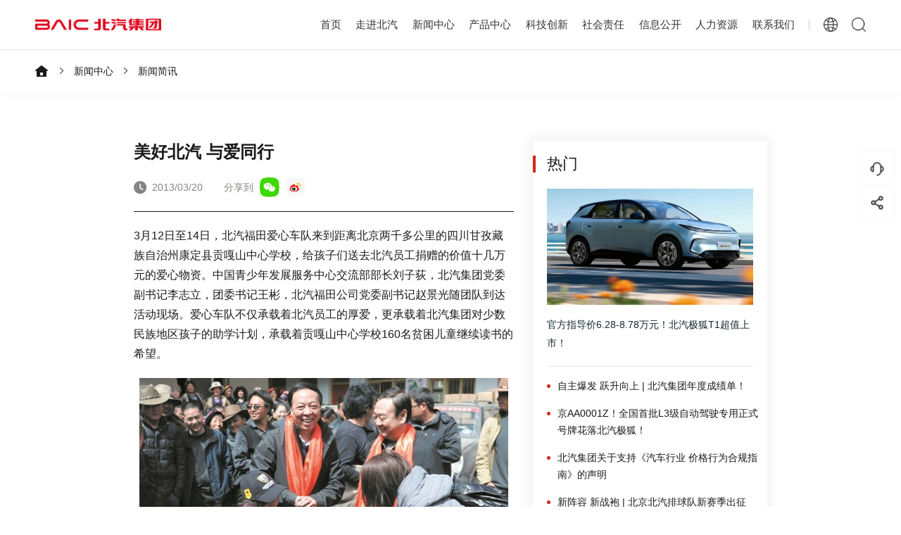

--- FILE ---
content_type: text/html; charset=UTF-8
request_url: https://www.baicgroup.com.cn/news/22.686.html
body_size: 48464
content:
<!doctype html>
<html>
<head>
<meta charset="utf-8">
<meta name="viewport" content="width=device-width, initial-scale=1.0, user-scalable=no, minimum-scale=1.0, maximum-scale=1.0">	
<title>美好北汽 与爱同行-新闻简讯-北汽集团官网-中国汽车行业的骨干企业</title>
<meta name="description" content="北京汽车集团有限公司（简称“北汽集团”）是中国汽车行业的骨干企业，总部位于北京。现已发展成长为产业链涵盖整车及零部件研发制造、汽车服务贸易、综合出行服务、金融与投资等业务，年营业收入超 5000 亿元，世界 500 强排名 124 位的大型企业集团。"/>
<meta name="keywords" content="北汽集团官网,北汽集团,北汽,北京汽车,北京汽车集团有限公司官网,北汽官网"/>
<meta name="author" content="北汽集团"/>
<link rel="shortcut icon" href="/favicon.ico" type="image/x-icon" />
<link rel="icon" type="image/x-icon" href="https://www.baicgroup.com.cn/favicon.ico">
<link rel="icon" type="image/x-icon" sizes="16x16" href="https://www.baicgroup.com.cn/favicon-16x16.ico">
<link rel="icon" type="image/x-icon" sizes="32x32" href="https://www.baicgroup.com.cn/favicon-32x32.ico">
<link rel="icon" type="image/x-icon" sizes="64x64" href="https://www.baicgroup.com.cn/favicon-64x64.ico">
<link rel="stylesheet" href="https://www.baicgroup.com.cn/assets/theme/jthink/css/swiper.min.css">
<link rel="stylesheet" href="https://www.baicgroup.com.cn/assets/theme/jthink/css/style.css">
<link rel="icon" type="image/png" href="https://www.baicgroup.com.cn/logo.png">
<meta name="baidu-site-verification" content="codeva-7l6eDfV23p" />
<!--[if lt IE 9]>
<script src="https://www.baicgroup.com.cn/assets/theme/jthink/js/js/html5shiv.js"></script>
<script src="https://www.baicgroup.com.cn/assets/theme/jthink/js/js/respond.min.js"></script>
<![endif]-->	

<script>
var _hmt = _hmt || [];
(function() {
  var hm = document.createElement("script");
  hm.src = "https://hm.baidu.com/hm.js?4695495fa6fe728ca551bd3b95e13a3d";
  var s = document.getElementsByTagName("script")[0]; 
  s.parentNode.insertBefore(hm, s);
})();
</script>

<!-- 讣告模式 -->
 <!-- <style>
    body>*{
        filter: grayscale(100%);
        -webkit-filter:grayscale(100%);
        -moz-filter:grayscale(100%);
        -ms-filter:grayscale(100%);
        -o-filter:grayscale(100%);
        filter: progid:DXImageTrasform.Microsoft.BasicImage(grayscale=1);
        -webkit-filter:grayscale(1);
    }
</style> -->

<script type="application/ld+json">
{
  "@context": "https://schema.org",
  "@type": "Organization",
  "url": "https://www.baicgroup.com.cn/",
  "logo": "https://www.baicgroup.com.cn/logo.png"
}
</script>

</head>

<body class="pos-top">
<!--header-->
<div class="header">
    <div class="logo"><a href="https://www.baicgroup.com.cn/"><img src="https://www.baicgroup.com.cn/assets/theme/jthink/images/logo.png" width="472" height="59" alt="北汽集团官网"></a></div>
    <div class="header-right">
        <ul>
            <li class=""><span><a href="https://www.baicgroup.com.cn/" class="on">首页</a></span><em></em></li>
            
            
                
                                                            						                        <li    class="" >
                                                            <span><a
                                    
                                     target =_self 
                                    
                                >
                                    走进北汽

                                </a></span><em></em>
                                <div class="sub-nav">
                                                                                   

                                                                                <p><a
                                             href =http://www.baicgroup.com.cn/group-profile.html 
                                             target =_self 
                                            
                                        >
                                            集团简介

                                        </a></p>
                                        
                                                                                   

                                                                                <p><a
                                             href =http://www.baicgroup.com.cn/leaders-speeches.html 
                                             target =_self 
                                            
                                        >
                                            领导致辞

                                        </a></p>
                                        
                                                                                   

                                                                                <p><a
                                             href =http://www.baicgroup.com.cn/party-building.html 
                                             target =_self 
                                             rel =nofollow 
                                        >
                                            党的建设
                                        </a></p>
                                        
                                                                                   

                                                                                <p><a
                                             href =http://www.baicgroup.com.cn/culture.html 
                                             target =_self 
                                             rel =nofollow 
                                        >
                                            企业文化

                                        </a></p>
                                        
                                                                                   

                                                                                <p><a
                                             href =http://www.baicgroup.com.cn/history.html 
                                             target =_self 
                                            
                                        >
                                            发展历程

                                        </a></p>
                                        
                                                                    </div>
                                                    </li>
						                                            						                        <li    class="active" >
                                                            <span><a
                                    
                                     target =_self 
                                    
                                >
                                    新闻中心

                                </a></span><em></em>
                                <div class="sub-nav">
                                                                                   

                                                                                <p><a
                                             href =http://www.baicgroup.com.cn/news.html 
                                             target =_self 
                                            
                                        >
                                            新闻简讯

                                        </a></p>
                                        
                                                                                   

                                                                                <p><a
                                             href =http://www.baicgroup.com.cn/video.html 
                                             target =_self 
                                            
                                        >
                                            视频中心

                                        </a></p>
                                        
                                                                                   

                                                                                <p><a
                                             href =http://www.baicgroup.com.cn/dynamics-of-the-party.html 
                                             target =_self 
                                            
                                        >
                                            党建动态
                                        </a></p>
                                        
                                                                                   

                                                                                <p><a
                                             href =http://www.baicgroup.com.cn/media.html 
                                             target =_self 
                                            
                                        >
                                            媒体资讯
                                        </a></p>
                                        
                                                                                   

                                                                                <p><a
                                             href =http://www.baicgroup.com.cn/activities.html 
                                             target =_self 
                                            
                                        >
                                            精彩看点
                                        </a></p>
                                        
                                                                    </div>
                                                    </li>
						                                            						                        <li    class="" >
                                                            <span><a
                                    
                                     target =_self 
                                    
                                >
                                    产品中心
                                </a></span><em></em>
                                <div class="sub-nav">
                                                                                   

                                                                                <p><a
                                             href =http://www.baicgroup.com.cn/passenger-vehicle.html 
                                             target =_self 
                                            
                                        >
                                            乘用车

                                        </a></p>
                                        
                                                                                   

                                                                                <p><a
                                             href =http://www.baicgroup.com.cn/commercial-vehicle.html 
                                             target =_self 
                                            
                                        >
                                            商用车

                                        </a></p>
                                        
                                                                    </div>
                                                    </li>
						                                            						                        <li    class="" >
                                                            <span><a
                                    
                                     target =_self 
                                    
                                >
                                    科技创新

                                </a></span><em></em>
                                <div class="sub-nav">
                                                                                   

                                                                                <p><a
                                             href =http://www.baicgroup.com.cn/innovation-strategy.html 
                                             target =_self 
                                            
                                        >
                                            创新战略

                                        </a></p>
                                        
                                                                                   

                                                                                <p><a
                                             href =http://www.baicgroup.com.cn/innovation-system.html 
                                             target =_self 
                                            
                                        >
                                            创新体系

                                        </a></p>
                                        
                                                                                   

                                                                                <p><a
                                             href =http://www.baicgroup.com.cn/innovation-ecology.html 
                                             target =_self 
                                            
                                        >
                                            创新生态

                                        </a></p>
                                        
                                                                                   

                                                                                <p><a
                                             href =http://www.baicgroup.com.cn/innovative-achievements.html 
                                             target =_self 
                                            
                                        >
                                            创新成果

                                        </a></p>
                                        
                                                                    </div>
                                                    </li>
						                                            						                        <li    class="" >
                                                            <span><a
                                    
                                     target =_self 
                                    
                                >
                                    社会责任

                                </a></span><em></em>
                                <div class="sub-nav">
                                                                                   

                                                                                <p><a
                                             href =http://www.baicgroup.com.cn/public-benefit-activities.html 
                                             target =_self 
                                            
                                        >
                                            集团公益活动

                                        </a></p>
                                        
                                                                                   

                                                                                <p><a
                                             href =http://www.baicgroup.com.cn/corporate-social-responsibility.html 
                                             target =_self 
                                            
                                        >
                                            企业社会责任报告

                                        </a></p>
                                        
                                                                    </div>
                                                    </li>
						                                            												<li class="">
                                                            <span><a target="_self">
                                    信息公开

                                </a></span><em></em>
                                <div class="sub-nav">
                                                                                   

                                                                                <p><a href="/announcements.html" target="_self">
                                            信息公开

                                        </a></p>
                                        
                                                                                   

                                                                                <p><a href="/subsidiary.html" target="_self">
                                            对外投资企业查询

                                        </a></p>
                                        
                                                                                   

                                        
                                                                    </div>
                                                    </li>							
						                                            						                        <li    class="" >
                                                            <span><a
                                    
                                     target =_self 
                                    
                                >
                                    人力资源

                                </a></span><em></em>
                                <div class="sub-nav">
                                                                                   

                                                                                <p><a
                                             href =http://www.baicgroup.com.cn/talent-strategy.html 
                                             target =_self 
                                            
                                        >
                                            人才战略

                                        </a></p>
                                        
                                                                                   

                                                                                <p><a href="https://baicgroup.zhiye.com/" target="_blank">
                                            人才招聘

                                        </a></p>
                                        
                                                                    </div>
                                                    </li>
						                                            						                        <li    class="" >
                                                            <span><a
                                     href =http://www.baicgroup.com.cn/contact-us.html 
                                     target =_self 
                                    
                                >
                                    联系我们
                                </a></span><em></em>
                                                    </li>
						                                                
        </ul>
        <div class="header-lang">
            <span></span>
            <p>
                <a href="/en" target="_blank">English</a>
                <a href="/">中文站</a>
            </p>
        </div>
        <div class="header-search"></div>
        <div class="mobile-lang"><a href="/en">Select English</a></div>
    </div>
    <div class="mobile-search"></div>
    <div class="menu"><span></span><span></span><span></span></div>
</div>
<!--header end-->
<div class="clr"></div>
<!--search-->
<div class="search">
    <div class="search-body">
        
         <div class="search-top">
            <div class="search-center">
                <div class="search-close"></div>
                <div class="search-logo"><img src="https://www.baicgroup.com.cn/assets/theme/jthink/images/logo.png" width="472" height="59" alt="北汽集团"></div>
                <div class="search-head">
                    <span>Search in Website</span>
                    <em>网站中搜索</em>
                </div>
                 <form method="get" class="form" id="searchform" action="/search.html">
                        <input name="type" value="22" type="hidden">  
                        <input name="keyword" class="txt"  value="" type="text" placeholder="搜索您想要的" > 
                        <input type="submit" value="" class="bt" >
                </form>                
            </div>
        </div>
        <div class="search-bottom">
            <div class="search-center">
                <span>热门搜索</span>
                <ul>
					                                                                    <li><a href="/search.html?type=22&keyword=阿尔法S">阿尔法S</a></li>
                                                <li><a href="/search.html?type=22&keyword=极狐">极狐</a></li>
                                                <li><a href="/search.html?type=22&keyword=上海国际车展">上海国际车展</a></li>
                                                <li><a href="/search.html?type=22&keyword=北京汽车报">北京汽车报</a></li>
                                              					
                </ul>
            </div>
        </div>       

    </div>
</div>

<!--search end-->
<div class="clr"></div>
<!--bread-crumb-->
<div class="bread-crumb">
    <div class="bread-left">
        <a class="home" href="/"></a>

                <a href="/news.html">新闻中心</a>
        		
		
		<a href="http://www.baicgroup.com.cn/news.html">新闻简讯</a>
    </div>
</div>
<!--bread-crumb end-->
<div class="clr"></div>
 <!--content-->
 <div class="detail">
     <div class="detail-center">
         <div class="clr"></div>
         <div class="detail-left">
	     <h1 class="wow fadeInUp" data-wow-delay="0.1s">美好北汽 与爱同行</h1>
		<h3 style="font-size:30px;color:#333;"></h3>
             <div class="detail-1 wow fadeInUp" data-wow-delay="0.1s">
                 <span>2013/03/20</span>
                 <em>分享到</em>
                 <samp onclick="share('weixin','','')"><img src="https://www.baicgroup.com.cn/assets/theme/jthink/images/icon-17.png" width="40" height="40" alt="weixin"></samp>
                 <samp onclick="share('sina','','')"><img src="https://www.baicgroup.com.cn/assets/theme/jthink/images/icon-18.png" width="40" height="40" alt="sina"></samp>
             </div>
             <div class="detail-body wow fadeInUp" data-wow-delay="0.1s">
                 <p>3月12日至14日，北汽福田爱心车队来到距离北京两千多公里的四川甘孜藏族自治州康定县贡嘎山中心学校，给孩子们送去北汽员工捐赠的价值十几万元的爱心物资。中国青少年发展服务中心交流部部长刘子荻，北汽集团党委副书记李志立，团委书记王彬，北汽福田公司党委副书记赵景光随团队到达活动现场。爱心车队不仅承载着北汽员工的厚爱，更承载着北汽集团对少数民族地区孩子的助学计划，承载着贡嘎山中心学校160名贫困儿童继续读书的希望。</p>

<p style="text-align: center;"><img alt="" src="http://www.baicgroup.com.cn/attachment/2022/07/09/Y1uGxxqUK8ceKKmv9a6RfnOzuaLmjHu4oiRsKo0M.jpg" style="width: 524px; height: 348px;" /></p>

<p>贡嘎山中心学校的孩子们为远道而来的客人献上了桔红的哈达，表达了孩子们的感谢和祝福。李志立一行在活动现场向40名贫困学生捐赠了第一批助学款，并为贡嘎山中心学校的每个孩子带来了新书包作为新学期的礼物。此外，北汽福田团委还向贡嘎山中心小学捐赠一辆崭新的萨普皮卡。在捐赠仪式现场，王彬与甘孜康定团县委签订了爱心帮扶意向书，增加100名贫困学生作为爱心帮扶对象。帮扶计划由北汽共青团牵头，在集团内部募集爱心人士，对贫困小学生进行一对一帮扶，标准为1000元/年/小学生。爱心援助计划将帮助他们完成从小学到高中的学业，为他们铺就走向大学的梦想之路。</p>

<p>作为北汽太阳花公益品牌的子项目，&ldquo;美好北汽，与爱同行&rdquo;贫困小学生一对一帮扶爱心征集活动自3 月5 日启动以来，得到了北汽各级领导及员工的高度重视和广泛参与。通过前后组织的两次爱心接力活动，北汽集团将为贡嘎山区160 名贫困少数民族孩子送去读书的希望。</p>

<p>
<audio controls="controls" style="display: none;">&nbsp;</audio>
</p>
             </div>
             <div class="detail-page wow fadeInUp" data-wow-delay="0.1s">
                                            <span><a  href =http://www.baicgroup.com.cn/news/22.685.html    >上一篇：北汽动力与德国博世CVT控制系统开发协议签约 </a></span>
                                                                <span><a  href =http://www.baicgroup.com.cn/news/22.687.html    >下一篇：自主品牌整车产量突破十万台 </a></span>
                                     
             </div> 
         </div>
         <div class="detail-right">
             <h3 class="wow fadeInUp" data-wow-delay="0.1s">热门</h3>
             
                                <div class="detail-card wow fadeInUp" data-wow-delay="0.1s">
                 <a  href =http://www.baicgroup.com.cn/news/22.3532.html  >
                     <samp><img src="https://www.baicgroup.com.cn/attachment/2025/09/12/L1tWfvog1qTxQCBisjqtdqkERR1SV6GeRblnqmed.png" width="340" height="191" alt="官方指导价6.28-8.78万元！北汽极狐T1超值上市！"></samp>
                     <span>官方指导价6.28-8.78万元！北汽极狐T1超值上市！</span>
                 </a>
             </div>
                          

             
                        <ul class="wow fadeInUp" data-wow-delay="0.1s">
                                                                                            <li><a  href =http://www.baicgroup.com.cn/news/22.3597.html  >
                            自主爆发 跃升向上 | 北汽集团年度成绩单！
                        </a>
                    </li>
                                                                            <li><a  href =http://www.baicgroup.com.cn/news/22.3594.html  >
                            京AA0001Z！全国首批L3级自动驾驶专用正式号牌花落北汽极狐！
                        </a>
                    </li>
                                                                            <li><a  href =http://www.baicgroup.com.cn/news/22.3591.html  >
                            北汽集团关于支持《汽车行业 价格行为合规指南》的声明
                        </a>
                    </li>
                                                                            <li><a  href =http://www.baicgroup.com.cn/news/22.3590.html  >
                            新阵容 新战袍 | 北京北汽排球队新赛季出征
                        </a>
                    </li>
                                                                            <li><a  href =http://www.baicgroup.com.cn/news/22.3589.html  >
                            北京越野全球首发制氧技术量产落地
                        </a>
                    </li>
                                                                            <li><a  href =http://www.baicgroup.com.cn/news/22.3583.html  >
                            北汽广州车展奇遇记 | 自主新品亮相 跨界IP联名 全运精英助阵
                        </a>
                    </li>
                                                                            <li><a  href =http://www.baicgroup.com.cn/news/22.3582.html  >
                            To new vistas! 北汽全球化从“走出去”向“走上去”迈进
                        </a>
                    </li>
                                                                            <li><a  href =http://www.baicgroup.com.cn/news/22.3581.html  >
                            为跃升而战｜北汽男篮新赛季誓师出征
                        </a>
                    </li>
                                                                            <li><a  href =http://www.baicgroup.com.cn/news/22.3580.html  >
                            30.98万元起！享界 S9，开启越境豪华新体验
                        </a>
                    </li>
                                                    </ul>
                         
             

             

             
         </div>
         <div class="clr"></div>
     </div>
 </div>
<!--content end-->
<div class="clr"></div>
<!--footer-->
<div class="footer">
    <div class="footer-1">
        <div class="footer-center">
            <div class="footer-logo"><img src="https://www.baicgroup.com.cn/assets/theme/jthink/images/logo2.png" width="368" height="92" alt="北汽集团"></div>
            <div class="footer-down">欢迎下载使用 <a href="https://www.baicgroup.com.cn/assets/theme/jthink/images/BAIC_LOGO.zip" download="BAIC LOGO">新版北汽集团LOGO</a></div>
            <!--<div class="footer-1right">
                <span>下属企业</span>
                <p>
                    
                </p>
            </div>-->
            <div class="clr"></div>
        </div>
        <div class="clr"></div>
    </div>
    <div class="footer-2">
        <div class="footer-center">
            <div class="footer-2left">
                <div class="footer-2item">
                    <h3>走进北汽</h3>
                    <ul>
                        <li><a href="/group-profile.html">集团简介</a></li>
                        <li><a href="/leaders-speeches.html">领导致辞</a></li>
                         <li><a href="/party-building.html">党的建设</a></li>
                        <li><a href="/culture.html">企业文化</a></li>
                        <li><a href="/history.html">发展历程</a></li>
                    </ul>
                </div>
                <div class="footer-2item">
                    <h3>新闻中心</h3>
                    <ul>
<li><a href="/news.html">新闻简讯</a></li>
<li><a href="/video.html">视频中心</a></li>
<li><a href="/dynamics-of-the-party.html">党建动态</a></li>
<li><a href="/media.html">媒体资讯</a></li>
<li><a href="/activities.html">精彩看点</a></li>
		    
  </ul>
                </div>
                <div class="footer-2item">
                    <h3>产品中心</h3>
                    <ul>
                        <li><a href="/passenger-vehicle.html">乘用车</a></li>
                        <li><a href="/commercial-vehicle.html">商用车</a></li>
                    </ul>
                </div>
                <div class="footer-2item">
                    <h3>科技创新</h3>
                    <ul>
                        <li><a href="/innovation-strategy.html">创新战略</a></li>
                        <li><a href="/innovation-system.html">创新体系</a></li>
                        <li><a href="/innovation-ecology.html">创新生态</a></li>
                        <li><a href="/innovative-achievements.html">创新成果</a></li>
                    </ul>
                </div>
                <div class="footer-2item">
                    <h3>社会责任</h3>
                    <ul>
                        <li><a href="/public-benefit-activities.html">集团公益活动</a></li>
                        <li><a href="/corporate-social-responsibility.html">企业社会责任报告</a></li>
                        <li><a href="/announcements.html">信息公开</a></li>
						
                    </ul>
                </div>
                <div class="footer-2item">
                    <h3>人力资源</h3>
                    <ul>
                        <li><a href="/talent-strategy.html">人才战略</a></li>
                       <!-- <li><a href="/talent-dynamics.html">人才动态</a></li>-->
                        <li><a href="https://baicgroup.zhiye.com/" target="_blank">人才招聘</a></li>
                    </ul>
                </div>
            </div>
            <div class="footer-2right">
                <ul>
                    <li>
                        <samp><img src="https://www.baicgroup.com.cn/assets/theme/jthink/images/icon-4.png" width="30" height="28" alt="北汽集团微信公众号"></samp>
                        <p><img src="https://www.baicgroup.com.cn/assets/theme/jthink/images/wx.png" width="150" height="150" alt="北汽集团微信公众号二维码"></p>
                    </li>
                    <li>
                        <a href="https://weibo.com/baicgroup?sudaref=www.baicgroup.com.cn" target="_blank">
                            <samp><img src="https://www.baicgroup.com.cn/assets/theme/jthink/images/icon-5.png" width="30" height="28" alt="北汽集团新浪微博"></samp>
                        </a>
                    </li>
                    <li>
                        <samp><img src="https://www.baicgroup.com.cn/assets/theme/jthink/images/icon-6.png" width="30" height="28" alt="北汽集团视频号"></samp>
                        <p><img src="https://www.baicgroup.com.cn/assets/theme/jthink/images/wxshipinhao.png" width="150" height="150" alt="北汽集团视频号二维码"></p>
                    </li>
                    <li>
                        <a href="https://v.douyin.com/YshkTB3/" target="_blank">
                            <samp><img src="https://www.baicgroup.com.cn/assets/theme/jthink/images/icon-7.png" width="30" height="28" alt="北汽集团抖音号"></samp>
                        </a>
                    </li>
                </ul>
            </div>
        </div>
    </div>
    <div class="footer-3">
        <div class="footer-3left">
            <span>版权所有 @2025北京汽车集团有限公司</span>
            <span><a href="http://www.beian.gov.cn/portal/registerSystemInfo?recordcode=11011302004105" target="_blank" rel="nofollow"><img src="https://www.baicgroup.com.cn/assets/theme/jthink/images/icon-8.png" alt="">京公网安备 11011302004105号</a></span>
            <span><a href="https://beian.miit.gov.cn" target="_blank" rel="nofollow">京ICP备11041689号-1</a></span>
            
        </div>
        <ul>
			
            <li><a href="/contact-us.html">联系我们</a>|</li>
            <li><a href="/sitemap.html">网站地图</a>|</li>
            <li><a href="/announcements.html">信息公开</a>|</li>
			<li><a href="/subsidiary.html">对外投资企业查询</a>|</li>
	    <li><a href="/report.html">纪委举报</a>|</li>
	    <li><a href="/compliance.html">合规举报</a>|</li>
	    <li><a href="/legal.html">法律声明</a>|</li>
            <li><a href="/privacy.html">隐私政策</a>|</li>
            <li><a href="/rss.html">RSS订阅</a></li>
        </ul>
    </div>
</div>
<!--footer end-->
<script src="https://www.baicgroup.com.cn/assets/theme/jthink/js/jquery.min.js"></script>
<script src="https://www.baicgroup.com.cn/assets/theme/jthink/js/public.js"></script>
<link rel="stylesheet" href="https://www.baicgroup.com.cn/assets/theme/jthink/css/jquery.mCustomScrollbar.min.css">



<!--youpiao-->
<div class="leaf">
    <div class="leaf-item">
        <samp><img src="https://www.baicgroup.com.cn/assets/theme/jthink/images/icon-87.png" alt=""><img src="https://www.baicgroup.com.cn/assets/theme/jthink/images/icon-87-1.png" alt=""></samp>
        <div class="leaf-1">
            <div class="leaf-center">
                <!-- <div class="leaf-1item">
                    <a href="#">
                    <img src="https://www.baicgroup.com.cn/assets/theme/jthink/images/icon-87-1.png" alt="">
                    <p>
                        <span>智能客服</span>
                        <em>您的每一次提问，都能匹配最合适的答案</em>
                    </p>
                    </a>
                </div> -->
                <div class="leaf-1item leaf-jy">
                    <img src="https://www.baicgroup.com.cn/assets/theme/jthink/images/icon-92.png" alt="">
                    <p>
                        <span>建议反馈</span>
                        <em>您的每一条建议声音，我们都认真对待</em>
                    </p>
                </div>
            </div>
        </div>
    </div>
    <div class="leaf-item">
        <samp><img src="https://www.baicgroup.com.cn/assets/theme/jthink/images/icon-88.png" alt=""><img src="https://www.baicgroup.com.cn/assets/theme/jthink/images/icon-88-1.png" alt=""></samp>
        <div class="leaf-2">
            <div class="leaf-center">
                <div class="leaf-2item" onClick="share('weixin','','')">
                    <span><img src="https://www.baicgroup.com.cn/assets/theme/jthink/images/icon-90.png" alt=""></span>
                    <p>分享到微信</p>
                </div>
                <div class="leaf-2item" onClick="share('sina','','')">
                    <span><img src="https://www.baicgroup.com.cn/assets/theme/jthink/images/icon-91.png" alt=""></span>
                    <p>分享到微博</p>
                </div>
            </div>
        </div>
    </div>
    <div class="leaf-item leaf-pos">
        <samp><img src="https://www.baicgroup.com.cn/assets/theme/jthink/images/icon-89.png" alt=""><img src="https://www.baicgroup.com.cn/assets/theme/jthink/images/icon-89-1.png" alt=""></samp>
    </div>
</div>
<!--youpiao-->
<!--jianyi-->
<div class="message">
    <div class="mess-center">
        <div class="message-close"></div>
        <div class="mess-head">
            <span>在线留言</span>
            <p>有任何问题，欢迎在此留言并留下您的联系方式，我们将尽快回复您。</p>
        </div>
        
  <form class="layui-form form" action="">
            <input type="hidden" name="_token" value="KUO2bxCFsjzT1OojCyt14iJwS5xKJgLnscTHVpkv">            <input type="hidden" name="_method" value="PUT">             <div class="form-1">
                            
                            <input type="text"
                                   id="customer_name" name="customer_name"
                                    lay-verify="required" lay-reqtext="请输入您的姓名" autocomplete="off"
                                   placeholder="姓名" value=""
                                   
                            >
               
                
             </div>
             <div class="form-1">

                            <input type="text"
                                   
                                   id="customer_company"
                                   name="customer_company"
                                   placeholder="公司名称*"
                                   value=""
                                    lay-verify="required" lay-reqtext="请输入公司名称" autocomplete="off"
                            >
                    
             </div>
             <div class="form-1">

                            <input type="text"
                                  
                                   id="customer_phone_number"
                                   name="customer_phone_number"
                                   placeholder="联系方式"
                                   maxlength="20"
                                   value=""
                                    lay-verify="required" lay-reqtext="请输入联系方式" autocomplete="off"
                            >
                
             </div>
             <div class="form-1">
  
                            <input type="text"
                                   id="customer_email" name="customer_email"
                                   placeholder="邮箱*"
                                   value=""
                                    lay-verify="required|email" lay-reqtext="请输入您的邮箱" autocomplete="off"
                            >
              
             </div>
             <div class="form-2">

                        <textarea  id="message"
                                 name="message" rows="3"
                                  placeholder="问题内容"
                                   lay-verify="required" lay-reqtext="输入您想了解的内容" autocomplete="off" style=" font-size: 16px;
    color: #1a1a1a;font-family: '微软雅黑','Microsoft YaHei' !important;"
                        ></textarea>
                   
             </div>
             <div class="form-3">
                 <span>请在这里留下您的信息与需求，我们会在24小时内回复，并给您致电~</span>
                 <p><em>0</em>/200</p>
             </div>
             <div class="form-4">
                 
                        <input type="text"  id="vcode" name="vcode" placeholder="验证码*" lay-verify="required" lay-reqtext="输入验证码" autocomplete="off">
                        <span style="margin-top:-60px;width: 130px;
    right: -20px;"><img id="vcode_captcha1" src="" 
                             style="height:58px;" alt="验证码"
                             title="点击更换验证码"></span>
                        <input type="hidden" id="vcode_id1" name="vcode_id" value="">                 
                 
      
             </div>
             
         
             
             <div class="form-5">
                 <input type="submit" value="立即提交" lay-submit="" lay-filter="form2"  class="btn btn-primary ">
      
             </div>    
         </form>          
        
        
      

    </div>
</div>
<!--jianyi end-->
<script src="/assets/theme/jthink/layui/layui.all.js"></script>
<script>


layui.use(['form'], function(){
    var form = layui.form
        ,layer = layui.layer;
    form.on('submit(form1)', function(data){
        console.log(data);
        $.ajax({
            url: 'http://www.baicgroup.com.cn/guestbook.html',
            type: 'PUT',
            data: {
                'customer_name':data.field.customer_name,
                'customer_company':data.field.customer_company,
                'customer_phone_number':data.field.customer_phone_number,
                'customer_email':data.field.customer_email,
                'message':data.field.message,
                'vcode':data.field.vcode,
                'vcode_id':data.field.vcode_id,
                '_token': "KUO2bxCFsjzT1OojCyt14iJwS5xKJgLnscTHVpkv"
            },
            success: function (result) {
                console.log(result);
                    //$(".layui-form").reset();
                    //window.location.reload();
                    layer.msg('提交成功！',{
                        time:2000,
                        btn:'确定'
                    }, function () {
                        window.location.reload();
                    });
            },
            error : function (msg) {   
                if (msg.status == 422) {
                    var json=JSON.parse(msg.responseText);
                    json = json.errors;                      
                    for ( var item in json) {
                        for ( var i = 0; i < json[item].length; i++) {
                            //console.log(json[item][i]);
                            layer.msg(json[item][i],{
                                icon:2,
                            });                                    
                            return ; //遇到验证错误，就退出
                        }
                    }
                   
                } else {
                    alert('服务器连接失败');
                    return ;
                }
            }
        });                
        return false;
    });
    
    
    form.on('submit(form2)', function(data){
        console.log(data);
        $.ajax({
            url: 'http://www.baicgroup.com.cn/guestbook.html',
            type: 'PUT',
            data: {
                'customer_name':data.field.customer_name,
                'customer_company':data.field.customer_company,
                'customer_phone_number':data.field.customer_phone_number,
                'customer_email':data.field.customer_email,
                'message':data.field.message,
                'vcode':data.field.vcode,
                'vcode_id':data.field.vcode_id,
                '_token': "KUO2bxCFsjzT1OojCyt14iJwS5xKJgLnscTHVpkv"
            },
            success: function (result) {
                console.log(result);
                    //$(".layui-form").reset();
                    //window.location.reload();
                    layer.msg('提交成功！',{
                        time:2000,
                        btn:'确定'
                    }, function () {
                        window.location.reload();
                    });
            },
            error : function (msg) {   
                if (msg.status == 422) {
                    var json=JSON.parse(msg.responseText);
                    json = json.errors;                      
                    for ( var item in json) {
                        for ( var i = 0; i < json[item].length; i++) {
                            //console.log(json[item][i]);
                            layer.msg(json[item][i],{
                                icon:2,
                            });                                    
                            return ; //遇到验证错误，就退出
                        }
                    }
                   
                } else {
                    alert('服务器连接失败');
                    return ;
                }
            }
        });                
        return false;
    });    
});
        


$(function () {
    function showCaptcha() {
        $.get("/api/v1/captcha?t"+Math.random(), function (result) {
            $('#vcode_captcha').attr('src', result.img).removeClass('d-none');
            $('#vcode_id').val(result.id)
            $('#vcode_captcha1').attr('src', result.img).removeClass('d-none');
            $('#vcode_id1').val(result.id)            
        });
    }
    showCaptcha();
    $('#vcode_captcha1').click(function() {
        showCaptcha();
    });
    $('#vcode_captcha').click(function() {
        showCaptcha();
    });    


    $(".addhis").click(function(){
        $.post("/view/hits", {"type": $(this).attr("data-type"),"id":$(this).attr("data-id"),"_token": "KUO2bxCFsjzT1OojCyt14iJwS5xKJgLnscTHVpkv"}, function(data){}, "json");
    })


})    
    
</script>

</body>
</html>
